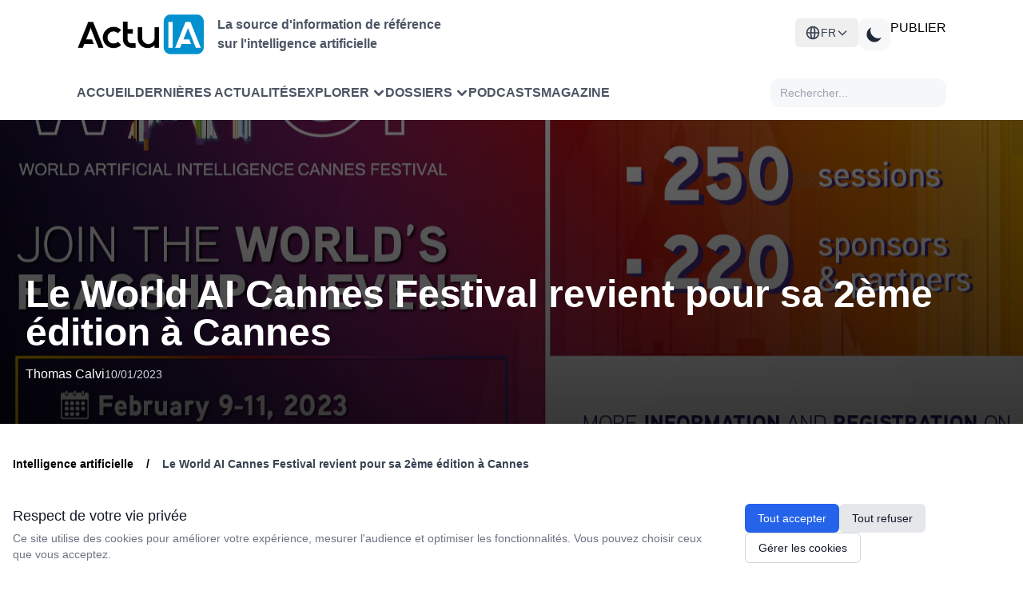

--- FILE ---
content_type: text/html; charset=UTF-8
request_url: https://www.actuia.com/actualite/le-world-ai-cannes-festival-revient-pour-sa-2eme-edition-a-cannes/
body_size: 20591
content:
<!DOCTYPE html>
<html lang="fr" class="scroll-smooth" >

<head>
    <meta charset="utf-8">
    <meta name="viewport" content="width=device-width, initial-scale=1">
    <meta name="csrf-token" content="0y9TvqadWQM1pbo1STuDpaH3W7DsWBeWcEUEC2R5">
    <meta http-equiv="Content-Security-Policy" content="frame-src *;">

    <!-- Flux RSS -->
        <link type="application/atom+xml" rel="alternate" href="https://www.actuia.com/feed/" title="Flux RSS ActuIA">
        <meta name="google-adsense-account" content="ca-pub-2368388234177943">
    <!-- Script pour éviter le flash blanc en mode sombre -->
    <script>
        const theme = localStorage.getItem('color-theme');
        if (theme === 'dark') {
            document.documentElement.classList.add('dark');
        } else if (theme === null && window.matchMedia('(prefers-color-scheme: dark)').matches) {
            document.documentElement.classList.add('dark');
        }
    </script>

        <title>Le World AI Cannes Festival revient pour sa 2ème édition à Cannes</title>
<meta name="description" content="Les 9, 10 et 11 février 2023, Cannes redeviendra le centre névralgique mondial de l’Intelligence Artificielle (IA) à l’occasion du World AI Cannes Festival, le..." />
<link rel="canonical" href="https://www.actuia.com/actualite/le-world-ai-cannes-festival-revient-pour-sa-2eme-edition-a-cannes/" />



<meta property="og:locale" content="fr_FR" />
<meta property="og:type" content="article" />
<meta property="og:title" content="Le World AI Cannes Festival revient pour sa 2ème édition à Cannes" />
<meta property="og:description" content="Les 9, 10 et 11 février 2023, Cannes redeviendra le centre névralgique mondial de l’Intelligence Artificielle (IA) à l’occasion du World AI Cannes Festival, le..." />
<meta property="og:url" content="https://www.actuia.com/actualite/le-world-ai-cannes-festival-revient-pour-sa-2eme-edition-a-cannes/" />
<meta property="og:site_name" content="ActuIA" />
<meta property="og:image" content="https://www.actuia.com/storage/uploads/2023/01/1200x628.jpg" />

    <meta property="article:publisher" content="https://www.facebook.com/Actu-IA-1105067856282712/" />
            <meta property="article:published_time" content="2023-01-10 14:09:20" />
                <meta property="article:modified_time" content="2025-02-14 15:57:07" />
    

<meta name="twitter:card" content="summary_large_image" />
<meta name="twitter:site" content="@ActuIAFr" />
<meta name="twitter:creator" content="@ActuIAFr" />
<meta name="twitter:title" content="Le World AI Cannes Festival revient pour sa 2ème édition à Cannes" />
<meta name="twitter:description" content="Les 9, 10 et 11 février 2023, Cannes redeviendra le centre névralgique mondial de l’Intelligence Artificielle (IA) à l’occasion du World AI Cannes Festival, le..." />
<meta name="twitter:image:alt" content="Le World AI Cannes Festival revient pour sa 2ème édition à Cannes" />

    
    
        <link rel="preload" as="image" href="https://www.actuia.com/storage/uploads/2023/01/1200x628.jpg" fetchpriority="high">
        
    
    <meta property="og:type" content="article" />
    <meta property="article:published_time" content="2023-01-10T14:09:20.000000Z" />
    <meta property="article:modified_time" content="2025-02-14T15:57:07.000000Z" />
            <meta property="article:tag" content="événement" />
            <meta property="article:tag" content="Cannes" />
            
    
    <meta name="twitter:card" content="summary_large_image" />
            <meta name="twitter:creator" content="@" />
    
    
     
            <link rel="alternate" href="https://www.actuia.com/actualite/le-world-ai-cannes-festival-revient-pour-sa-2eme-edition-a-cannes/" hreflang="fr" />
            
    
     

    
    
   

    <!-- Scripts -->
    <link rel="preload" as="style" href="https://www.actuia.com/build/assets/app-C_cA8InI.css" /><link rel="preload" as="style" href="https://www.actuia.com/build/assets/Modal-sxkqY3Bn.css" /><link rel="preload" as="style" href="https://www.actuia.com/build/assets/Diagnosticia-tn0RQdqM.css" /><link rel="preload" as="style" href="https://www.actuia.com/build/assets/app-BqhUy1Ch.css" /><link rel="modulepreload" href="https://www.actuia.com/build/assets/app-DmBjGOgX.js" /><link rel="modulepreload" href="https://www.actuia.com/build/assets/_plugin-vue_export-helper-AZp94bQv.js" /><link rel="modulepreload" href="https://www.actuia.com/build/assets/Modal-B7bwfBIN.js" /><link rel="modulepreload" href="https://www.actuia.com/build/assets/Diagnosticia-BqH0i-H6.js" /><link rel="stylesheet" href="https://www.actuia.com/build/assets/app-C_cA8InI.css" data-navigate-track="reload" /><link rel="stylesheet" href="https://www.actuia.com/build/assets/Modal-sxkqY3Bn.css" data-navigate-track="reload" /><link rel="stylesheet" href="https://www.actuia.com/build/assets/Diagnosticia-tn0RQdqM.css" data-navigate-track="reload" /><link rel="stylesheet" href="https://www.actuia.com/build/assets/app-BqhUy1Ch.css" data-navigate-track="reload" /><script type="module" src="https://www.actuia.com/build/assets/app-DmBjGOgX.js" data-navigate-track="reload"></script>    
    <!-- Hotjar sera chargé conditionnellement selon les préférences cookies -->
    <script>
        // Définit une fonction temporaire qui sera remplacée si le consentement est donné
        window.hj = window.hj || function(){(window.hj.q = window.hj.q || []).push(arguments)};
        
            </script>
</head>

<body class="dark:bg-gray-900">
    <div id="app" class="flex flex-col min-h-screen">
        <div>
            <header-menu>
    <header class="lg:fixed top-0 w-full z-50 min-h-[80px] lg:min-h-[140px] ">
        <div class="bg-white dark:bg-[#18191B] nav2:px-24 ease-in-out pt-4 pb-4 headerdesktopfirstline px-24 xl:px-auto">
             <div class=" ">
                    <!-- En-tête avec logo et menu burger -->
                    <div class="logoholder">
                        <div class="flex items-center">
                            <a href="https://www.actuia.com">
                                <img src="https://www.actuia.com/logo.png" class="w-32 nav2:w-40 dark:hidden" alt="Logo ActuIA" />
                                <img src="https://www.actuia.com/logo2.png" class="w-32 nav2:w-40 hidden dark:block" alt="ActuIA" />
                            </a>
                            <p class="ml-4 text-gray-600 dark:text-white font-bold hidden nav2:block text-base">
                                La source d'information de référence<br>sur l'intelligence artificielle
                            </p>
                        </div>

                        <!-- Bouton menu burger (visible sur mobile) -->
                        <button id="toggleMenu" onclick="window.toggleMenu()" class="nav2:hidden p-2 text-right" aria-label="Menu">
                            <svg xmlns="http://www.w3.org/2000/svg" fill="none" viewBox="0 0 24 24" stroke="currentColor"
                                class="w-6 h-6 dark:text-white">
                                <path stroke-linecap="round" stroke-linejoin="round" stroke-width="2"
                                    d="M4 6h16M4 12h16M4 18h16" />
                            </svg>
                        </button>

                        <!-- Boutons (visibles sur desktop ) -->
                        <div class=" nav2:flex gap-3">
                            <div class="absolute nav2:relative dropdown-toggle ">
    <button
        id="languageSwitcherBtn" 
        type="button"
        onclick="event.stopPropagation(); toggleLanguageMenu();"
        class="hidden nav2:flex items-center gap-2 lg:px-3 py-2 text-sm font-medium text-gray-700 dark:text-gray-300 hover:bg-gray-100 dark:hover:bg-gray-700 rounded-md w-full justify-center nav2:justify-start"
    >
    <svg xmlns="http://www.w3.org/2000/svg" class="w-5 h-5" fill="none" viewBox="0 0 24 24" stroke="currentColor">
        <path stroke-linecap="round" stroke-linejoin="round" stroke-width="2" d="M21 12a9 9 0 01-9 9m9-9a9 9 0 00-9-9m9 9H3m9 9a9 9 0 01-9-9m9 9c1.657 0 3-4.03 3-9s-1.343-9-3-9m0 18c-1.657 0-3-4.03-3-9s1.343-9 3-9m-9 9a9 9 0 019-9" />
    </svg>
    <span>FR</span>
    <svg class="w-4 h-4 transition-transform" fill="none" stroke="currentColor" viewBox="0 0 24 24">
            <path stroke-linecap="round" stroke-linejoin="round" stroke-width="2" d="M19 9l-7 7-7-7"></path>
        </svg>
    </button>

    <div
        id="languageDropdown" style="z-index:99999;"
        class="hidden absolute right-0 nav2:w-48 w-full mt-2 py-2 bg-white dark:bg-gray-800 rounded-md shadow-xl z-50"
    >
                                                        <a
                    href="/en/"
                    class="langlink block px-4 py-2 text-sm text-gray-700 dark:text-gray-200 hover:bg-gray-100 dark:hover:bg-gray-700 w-full text-center nav2:text-left"
                   
                >
                    <span>English</span>
                </a>
                                                <a
                    href="/es/"
                    class="langlink block px-4 py-2 text-sm text-gray-700 dark:text-gray-200 hover:bg-gray-100 dark:hover:bg-gray-700 w-full text-center nav2:text-left"
                   
                >
                    <span>Español</span>
                </a>
                                                <a
                    href="/it/"
                    class="langlink block px-4 py-2 text-sm text-gray-700 dark:text-gray-200 hover:bg-gray-100 dark:hover:bg-gray-700 w-full text-center nav2:text-left"
                   
                >
                    <span>Italiano</span>
                </a>
                                                <a
                    href="/de/"
                    class="langlink block px-4 py-2 text-sm text-gray-700 dark:text-gray-200 hover:bg-gray-100 dark:hover:bg-gray-700 w-full text-center nav2:text-left"
                   
                >
                    <span>Deutsch</span>
                </a>
                                                <a
                    href="/nl/"
                    class="langlink block px-4 py-2 text-sm text-gray-700 dark:text-gray-200 hover:bg-gray-100 dark:hover:bg-gray-700 w-full text-center nav2:text-left"
                   
                >
                    <span>Nederlands</span>
                </a>
                                                <a
                    href="/ro/"
                    class="langlink block px-4 py-2 text-sm text-gray-700 dark:text-gray-200 hover:bg-gray-100 dark:hover:bg-gray-700 w-full text-center nav2:text-left"
                   
                >
                    <span>Română</span>
                </a>
                                                <a
                    href="/pl/"
                    class="langlink block px-4 py-2 text-sm text-gray-700 dark:text-gray-200 hover:bg-gray-100 dark:hover:bg-gray-700 w-full text-center nav2:text-left"
                   
                >
                    <span>Polski</span>
                </a>
                                                <a
                    href="/pt/"
                    class="langlink block px-4 py-2 text-sm text-gray-700 dark:text-gray-200 hover:bg-gray-100 dark:hover:bg-gray-700 w-full text-center nav2:text-left"
                   
                >
                    <span>Português</span>
                </a>
                                                <a
                    href="/ar/"
                    class="langlink block px-4 py-2 text-sm text-gray-700 dark:text-gray-200 hover:bg-gray-100 dark:hover:bg-gray-700 w-full text-center nav2:text-left"
                   
                >
                    <span>العربية</span>
                </a>
                                                <a
                    href="/tr/"
                    class="langlink block px-4 py-2 text-sm text-gray-700 dark:text-gray-200 hover:bg-gray-100 dark:hover:bg-gray-700 w-full text-center nav2:text-left"
                   
                >
                    <span>Türkçe</span>
                </a>
                                                <a
                    href="/uk/"
                    class="langlink block px-4 py-2 text-sm text-gray-700 dark:text-gray-200 hover:bg-gray-100 dark:hover:bg-gray-700 w-full text-center nav2:text-left"
                   
                >
                    <span>Українська</span>
                </a>
                                                <a
                    href="/cn/"
                    class="langlink block px-4 py-2 text-sm text-gray-700 dark:text-gray-200 hover:bg-gray-100 dark:hover:bg-gray-700 w-full text-center nav2:text-left"
                   
                >
                    <span>中文</span>
                </a>
                                                <a
                    href="/jp/"
                    class="langlink block px-4 py-2 text-sm text-gray-700 dark:text-gray-200 hover:bg-gray-100 dark:hover:bg-gray-700 w-full text-center nav2:text-left"
                   
                >
                    <span>日本語</span>
                </a>
                                                <a
                    href="/kr/"
                    class="langlink block px-4 py-2 text-sm text-gray-700 dark:text-gray-200 hover:bg-gray-100 dark:hover:bg-gray-700 w-full text-center nav2:text-left"
                   
                >
                    <span>한국어</span>
                </a>
                        </div>
</div>  
                            <button id="theme-toggle" 
                                class="p-2 w-10 h-10 flex items-center justify-center grayblock dark:bg-[#4A4A4A] rounded-xl">
                                <!-- Icône soleil (mode clair) -->
                                <svg id="theme-toggle-light-icon" class="hidden w-7 h-7 text-white" fill="currentColor"
                                    viewBox="0 0 20 20" xmlns="http://www.w3.org/2000/svg">
                                    <path
                                        d="M10 2a1 1 0 011 1v1a1 1 0 11-2 0V3a1 1 0 011-1zm4 8a4 4 0 11-8 0 4 4 0 018 0zm-.464 4.95l.707.707a1 1 0 001.414-1.414l-.707-.707a1 1 0 00-1.414 1.414zm2.12-10.607a1 1 0 010 1.414l-.706.707a1 1 0 11-1.414-1.414l.707-.707a1 1 0 011.414 0zM17 11a1 1 0 100-2h-1a1 1 0 100 2h1zm-7 4a1 1 0 011 1v1a1 1 0 11-2 0v-1a1 1 0 011-1zM5.05 6.464A1 1 0 106.465 5.05l-.708-.707a1 1 0 00-1.414 1.414l.707.707zm1.414 8.486l-.707.707a1 1 0 01-1.414-1.414l.707-.707a1 1 0 011.414 1.414zM4 11a1 1 0 100-2H3a1 1 0 000 2h1z" />
                                </svg>
                                <!-- Icône lune (mode sombre) -->
                                <svg id="theme-toggle-dark-icon" class="hidden w-7 h-7 text-gray-800" fill="currentColor"
                                    viewBox="0 0 20 20" xmlns="http://www.w3.org/2000/svg">
                                    <path d="M17.293 13.293A8 8 0 016.707 2.707a8.001 8.001 0 1010.586 10.586z" />
                                </svg>
                            </button>
                            <a href="https://form.typeform.com/to/pNEIYZUa"
                            class="btn-publier" target="_blank">PUBLIER</a>
                        
                                                                                 </div>
                    </div>
                </div>
                                    
                </div>

            <!-- Navigation  -->
            <div class="dark:bg-[#1F2022] bg-white px-24 xl:px-auto closed menu nav2:block">
                <nav class="xl:max-w-screen-xl nav2:mx-auto">
                    <div class=" px-0 nav2:flex flex-wrap items-center justify-between gap-1 nav:gap-8 pt-3 pb-4">
                        <div class=" items-center gap-3 xl:gap-12 menulinks">
                            <a href="https://www.actuia.com"
                                class="cursor-pointer text-gray-600 dark:text-white font-semibold hover:text-gray-800">Accueil</a>
                                <a href="https://www.actuia.com/actualite/"
                                class="cursor-pointer text-gray-600 dark:text-white font-semibold hover:text-gray-800">Dernières actualités</a> 
                        
                                <div class="relative group cursor-pointer">
    <div onclick="toggleExplorerMenu()" class="dropdown-button arrow-container text-gray-600 dark:text-white font-semibold hover:text-gray-800 w-full" style="display: flex; justify-content: space-between; align-items: center;">
        <span>Explorer</span>
        <svg xmlns="http://www.w3.org/2000/svg" class="h-4 w-4 ml-1 transition-transform" fill="none" viewBox="0 0 24 24" stroke="currentColor"
            stroke-width="4" style="flex-shrink: 0;">
            <path stroke-linecap="round" stroke-linejoin="round" d="M19 9l-7 7-7-7" />
        </svg>
    </div>

    <!-- Desktop Dropdown -->
    <div id="explorerDropdown" class="hidden absolute top-full left-0 nav2:mt-2 w-80 bg-white dark:bg-[#1F2022] rounded-xl shadow-lg py-2 z-50">
        
        <!-- Par thème -->
        <div class="relative group/theme">
            <div class="flex items-center justify-between px-4 py-2 text-sm font-semibold text-gray-700 dark:text-gray-300 hover:bg-gray-100 dark:hover:bg-[#2D2E30] cursor-pointer">
                <span>Thèmes</span>
                <svg xmlns="http://www.w3.org/2000/svg" class="h-4 w-4" fill="none" viewBox="0 0 24 24" stroke="currentColor" stroke-width="2">
                    <path stroke-linecap="round" stroke-linejoin="round" d="M9 5l7 7-7 7" />
                </svg>
            </div>
            
            <!-- Sous-menu Thèmes -->
            <div class="absolute left-full top-0 hidden group-hover/theme:block w-96 bg-white dark:bg-[#1F2022] rounded-xl shadow-lg py-2 z-50 ml-1">
                <div class="grid grid-cols-2 gap-0 px-2">
                                            <a href="https://www.actuia.com/thematique/ethique/" 
                           class="block px-2 py-1 text-sm text-gray-600 dark:text-gray-300 hover:bg-gray-100 dark:hover:bg-[#2D2E30] hover:text-gray-800 dark:hover:text-white transition-colors duration-200 rounded m-0.5"
                           style="text-transform: none;">
                            Ethique de l'intelligence artificielle
                        </a>
                                            <a href="https://www.actuia.com/thematique/evolution-de-la-societe/" 
                           class="block px-2 py-1 text-sm text-gray-600 dark:text-gray-300 hover:bg-gray-100 dark:hover:bg-[#2D2E30] hover:text-gray-800 dark:hover:text-white transition-colors duration-200 rounded m-0.5"
                           style="text-transform: none;">
                            Evolution de la société
                        </a>
                                            <a href="https://www.actuia.com/thematique/formation/" 
                           class="block px-2 py-1 text-sm text-gray-600 dark:text-gray-300 hover:bg-gray-100 dark:hover:bg-[#2D2E30] hover:text-gray-800 dark:hover:text-white transition-colors duration-200 rounded m-0.5"
                           style="text-transform: none;">
                            Formation en intelligence artificielle
                        </a>
                                            <a href="https://www.actuia.com/thematique/marche-de-lia/" 
                           class="block px-2 py-1 text-sm text-gray-600 dark:text-gray-300 hover:bg-gray-100 dark:hover:bg-[#2D2E30] hover:text-gray-800 dark:hover:text-white transition-colors duration-200 rounded m-0.5"
                           style="text-transform: none;">
                            Marché de l'IA
                        </a>
                                            <a href="https://www.actuia.com/thematique/outil-a-destination-du-chercheur-en-ia/" 
                           class="block px-2 py-1 text-sm text-gray-600 dark:text-gray-300 hover:bg-gray-100 dark:hover:bg-[#2D2E30] hover:text-gray-800 dark:hover:text-white transition-colors duration-200 rounded m-0.5"
                           style="text-transform: none;">
                            Outils et technos
                        </a>
                                            <a href="https://www.actuia.com/thematique/produit/" 
                           class="block px-2 py-1 text-sm text-gray-600 dark:text-gray-300 hover:bg-gray-100 dark:hover:bg-[#2D2E30] hover:text-gray-800 dark:hover:text-white transition-colors duration-200 rounded m-0.5"
                           style="text-transform: none;">
                            Produit commercial
                        </a>
                                            <a href="https://www.actuia.com/thematique/recherche/" 
                           class="block px-2 py-1 text-sm text-gray-600 dark:text-gray-300 hover:bg-gray-100 dark:hover:bg-[#2D2E30] hover:text-gray-800 dark:hover:text-white transition-colors duration-200 rounded m-0.5"
                           style="text-transform: none;">
                            Recherche en intelligence artificielle
                        </a>
                                            <a href="https://www.actuia.com/thematique/securite/" 
                           class="block px-2 py-1 text-sm text-gray-600 dark:text-gray-300 hover:bg-gray-100 dark:hover:bg-[#2D2E30] hover:text-gray-800 dark:hover:text-white transition-colors duration-200 rounded m-0.5"
                           style="text-transform: none;">
                            Sécurité
                        </a>
                                            <a href="https://www.actuia.com/thematique/transformation-numerique-passer-a-lia/" 
                           class="block px-2 py-1 text-sm text-gray-600 dark:text-gray-300 hover:bg-gray-100 dark:hover:bg-[#2D2E30] hover:text-gray-800 dark:hover:text-white transition-colors duration-200 rounded m-0.5"
                           style="text-transform: none;">
                            Transformation numérique
                        </a>
                                    </div>
            </div>
        </div>

        <!-- Séparateur -->
        <div class="border-t border-gray-200 dark:border-gray-700 my-1"></div>

        <!-- Par secteur -->
        <div class="relative group/industry">
            <div class="flex items-center justify-between px-4 py-2 text-sm font-semibold text-gray-700 dark:text-gray-300 hover:bg-gray-100 dark:hover:bg-[#2D2E30] cursor-pointer">
                <span>Secteurs</span>
                <svg xmlns="http://www.w3.org/2000/svg" class="h-4 w-4" fill="none" viewBox="0 0 24 24" stroke="currentColor" stroke-width="2">
                    <path stroke-linecap="round" stroke-linejoin="round" d="M9 5l7 7-7 7" />
                </svg>
            </div>
            
            <!-- Sous-menu Secteurs -->
            <div class="absolute left-full top-0 hidden group-hover/industry:block w-[500px] bg-white dark:bg-[#1F2022] rounded-xl shadow-lg py-2 z-50 ml-1">
                <div class="grid grid-cols-3 gap-0 px-2">
                                            <a href="https://www.actuia.com/domaine/agroalimentaire/" 
                           class="block px-2 py-1 text-sm text-gray-600 dark:text-gray-300 hover:bg-gray-100 dark:hover:bg-[#2D2E30] hover:text-gray-800 dark:hover:text-white transition-colors duration-200 rounded m-0.5"
                           style="text-transform: none;">
                            Agroalimentaire
                        </a>
                                            <a href="https://www.actuia.com/domaine/assurance/" 
                           class="block px-2 py-1 text-sm text-gray-600 dark:text-gray-300 hover:bg-gray-100 dark:hover:bg-[#2D2E30] hover:text-gray-800 dark:hover:text-white transition-colors duration-200 rounded m-0.5"
                           style="text-transform: none;">
                            Assurance
                        </a>
                                            <a href="https://www.actuia.com/domaine/culture/" 
                           class="block px-2 py-1 text-sm text-gray-600 dark:text-gray-300 hover:bg-gray-100 dark:hover:bg-[#2D2E30] hover:text-gray-800 dark:hover:text-white transition-colors duration-200 rounded m-0.5"
                           style="text-transform: none;">
                            Culture
                        </a>
                                            <a href="https://www.actuia.com/domaine/defense/" 
                           class="block px-2 py-1 text-sm text-gray-600 dark:text-gray-300 hover:bg-gray-100 dark:hover:bg-[#2D2E30] hover:text-gray-800 dark:hover:text-white transition-colors duration-200 rounded m-0.5"
                           style="text-transform: none;">
                            Défense
                        </a>
                                            <a href="https://www.actuia.com/domaine/education/" 
                           class="block px-2 py-1 text-sm text-gray-600 dark:text-gray-300 hover:bg-gray-100 dark:hover:bg-[#2D2E30] hover:text-gray-800 dark:hover:text-white transition-colors duration-200 rounded m-0.5"
                           style="text-transform: none;">
                            Education
                        </a>
                                            <a href="https://www.actuia.com/domaine/emploi/" 
                           class="block px-2 py-1 text-sm text-gray-600 dark:text-gray-300 hover:bg-gray-100 dark:hover:bg-[#2D2E30] hover:text-gray-800 dark:hover:text-white transition-colors duration-200 rounded m-0.5"
                           style="text-transform: none;">
                            Emploi
                        </a>
                                            <a href="https://www.actuia.com/domaine/energie/" 
                           class="block px-2 py-1 text-sm text-gray-600 dark:text-gray-300 hover:bg-gray-100 dark:hover:bg-[#2D2E30] hover:text-gray-800 dark:hover:text-white transition-colors duration-200 rounded m-0.5"
                           style="text-transform: none;">
                            Energie
                        </a>
                                            <a href="https://www.actuia.com/domaine/entreprise/" 
                           class="block px-2 py-1 text-sm text-gray-600 dark:text-gray-300 hover:bg-gray-100 dark:hover:bg-[#2D2E30] hover:text-gray-800 dark:hover:text-white transition-colors duration-200 rounded m-0.5"
                           style="text-transform: none;">
                            Entreprise
                        </a>
                                            <a href="https://www.actuia.com/domaine/environnement/" 
                           class="block px-2 py-1 text-sm text-gray-600 dark:text-gray-300 hover:bg-gray-100 dark:hover:bg-[#2D2E30] hover:text-gray-800 dark:hover:text-white transition-colors duration-200 rounded m-0.5"
                           style="text-transform: none;">
                            Environnement
                        </a>
                                            <a href="https://www.actuia.com/domaine/finances/" 
                           class="block px-2 py-1 text-sm text-gray-600 dark:text-gray-300 hover:bg-gray-100 dark:hover:bg-[#2D2E30] hover:text-gray-800 dark:hover:text-white transition-colors duration-200 rounded m-0.5"
                           style="text-transform: none;">
                            Finances
                        </a>
                                            <a href="https://www.actuia.com/domaine/industrie/" 
                           class="block px-2 py-1 text-sm text-gray-600 dark:text-gray-300 hover:bg-gray-100 dark:hover:bg-[#2D2E30] hover:text-gray-800 dark:hover:text-white transition-colors duration-200 rounded m-0.5"
                           style="text-transform: none;">
                            Industrie
                        </a>
                                            <a href="https://www.actuia.com/domaine/justice/" 
                           class="block px-2 py-1 text-sm text-gray-600 dark:text-gray-300 hover:bg-gray-100 dark:hover:bg-[#2D2E30] hover:text-gray-800 dark:hover:text-white transition-colors duration-200 rounded m-0.5"
                           style="text-transform: none;">
                            Justice
                        </a>
                                            <a href="https://www.actuia.com/domaine/marketing/" 
                           class="block px-2 py-1 text-sm text-gray-600 dark:text-gray-300 hover:bg-gray-100 dark:hover:bg-[#2D2E30] hover:text-gray-800 dark:hover:text-white transition-colors duration-200 rounded m-0.5"
                           style="text-transform: none;">
                            Marketing
                        </a>
                                            <a href="https://www.actuia.com/domaine/medias/" 
                           class="block px-2 py-1 text-sm text-gray-600 dark:text-gray-300 hover:bg-gray-100 dark:hover:bg-[#2D2E30] hover:text-gray-800 dark:hover:text-white transition-colors duration-200 rounded m-0.5"
                           style="text-transform: none;">
                            Médias
                        </a>
                                            <a href="https://www.actuia.com/domaine/prevention-de-risques/" 
                           class="block px-2 py-1 text-sm text-gray-600 dark:text-gray-300 hover:bg-gray-100 dark:hover:bg-[#2D2E30] hover:text-gray-800 dark:hover:text-white transition-colors duration-200 rounded m-0.5"
                           style="text-transform: none;">
                            Prévention de risques
                        </a>
                                            <a href="https://www.actuia.com/domaine/recherche-fondamentale/" 
                           class="block px-2 py-1 text-sm text-gray-600 dark:text-gray-300 hover:bg-gray-100 dark:hover:bg-[#2D2E30] hover:text-gray-800 dark:hover:text-white transition-colors duration-200 rounded m-0.5"
                           style="text-transform: none;">
                            Recherche fondamentale
                        </a>
                                            <a href="https://www.actuia.com/domaine/relation-client/" 
                           class="block px-2 py-1 text-sm text-gray-600 dark:text-gray-300 hover:bg-gray-100 dark:hover:bg-[#2D2E30] hover:text-gray-800 dark:hover:text-white transition-colors duration-200 rounded m-0.5"
                           style="text-transform: none;">
                            Relation client
                        </a>
                                            <a href="https://www.actuia.com/domaine/reseaux-sociaux/" 
                           class="block px-2 py-1 text-sm text-gray-600 dark:text-gray-300 hover:bg-gray-100 dark:hover:bg-[#2D2E30] hover:text-gray-800 dark:hover:text-white transition-colors duration-200 rounded m-0.5"
                           style="text-transform: none;">
                            Réseaux sociaux
                        </a>
                                            <a href="https://www.actuia.com/domaine/sante-medecine/" 
                           class="block px-2 py-1 text-sm text-gray-600 dark:text-gray-300 hover:bg-gray-100 dark:hover:bg-[#2D2E30] hover:text-gray-800 dark:hover:text-white transition-colors duration-200 rounded m-0.5"
                           style="text-transform: none;">
                            Santé - médecine
                        </a>
                                            <a href="https://www.actuia.com/domaine/telecommunications/" 
                           class="block px-2 py-1 text-sm text-gray-600 dark:text-gray-300 hover:bg-gray-100 dark:hover:bg-[#2D2E30] hover:text-gray-800 dark:hover:text-white transition-colors duration-200 rounded m-0.5"
                           style="text-transform: none;">
                            Télécommunications
                        </a>
                                            <a href="https://www.actuia.com/domaine/tourisme/" 
                           class="block px-2 py-1 text-sm text-gray-600 dark:text-gray-300 hover:bg-gray-100 dark:hover:bg-[#2D2E30] hover:text-gray-800 dark:hover:text-white transition-colors duration-200 rounded m-0.5"
                           style="text-transform: none;">
                            Tourisme
                        </a>
                                            <a href="https://www.actuia.com/domaine/automobile/" 
                           class="block px-2 py-1 text-sm text-gray-600 dark:text-gray-300 hover:bg-gray-100 dark:hover:bg-[#2D2E30] hover:text-gray-800 dark:hover:text-white transition-colors duration-200 rounded m-0.5"
                           style="text-transform: none;">
                            Transport
                        </a>
                                            <a href="https://www.actuia.com/domaine/vie-courante/" 
                           class="block px-2 py-1 text-sm text-gray-600 dark:text-gray-300 hover:bg-gray-100 dark:hover:bg-[#2D2E30] hover:text-gray-800 dark:hover:text-white transition-colors duration-200 rounded m-0.5"
                           style="text-transform: none;">
                            Vie courante
                        </a>
                                    </div>
            </div>
        </div>
    </div>

    <!-- Mobile Dropdown -->
    <div id="explorerDropdownMobile" class="hidden mt-2 space-y-2 pl-4 transition-all duration-300 ease-in-out">
        <!-- Par thème -->
        <div>
            <div onclick="toggleThemeMobileSubmenu(event)" class="explorer-menu-item py-2 text-sm font-semibold text-gray-700 dark:text-gray-300 cursor-pointer">
                <span>Par thème</span>
                <svg class="h-4 w-4 transition-transform" id="theme-arrow" xmlns="http://www.w3.org/2000/svg" viewBox="0 0 20 20" fill="currentColor">
                    <path fill-rule="evenodd" d="M5.293 7.293a1 1 0 011.414 0L10 10.586l3.293-3.293a1 1 0 111.414 1.414l-4 4a1 1 0 01-1.414 0l-4-4a1 1 0 010-1.414z" clip-rule="evenodd" />
                </svg>
            </div>
            <div id="themeMobileSubmenu" class="hidden pl-4 space-y-1">
                                    <a href="https://www.actuia.com/thematique/ethique/" 
                       class="block px-2 py-1 text-sm text-gray-600 dark:text-gray-300 hover:bg-gray-100 dark:hover:bg-[#2D2E30] hover:text-gray-800 dark:hover:text-white transition-colors duration-200 rounded"
                       style="text-transform: none;">
                        Ethique de l'intelligence artificielle
                    </a>
                                    <a href="https://www.actuia.com/thematique/evolution-de-la-societe/" 
                       class="block px-2 py-1 text-sm text-gray-600 dark:text-gray-300 hover:bg-gray-100 dark:hover:bg-[#2D2E30] hover:text-gray-800 dark:hover:text-white transition-colors duration-200 rounded"
                       style="text-transform: none;">
                        Evolution de la société
                    </a>
                                    <a href="https://www.actuia.com/thematique/formation/" 
                       class="block px-2 py-1 text-sm text-gray-600 dark:text-gray-300 hover:bg-gray-100 dark:hover:bg-[#2D2E30] hover:text-gray-800 dark:hover:text-white transition-colors duration-200 rounded"
                       style="text-transform: none;">
                        Formation en intelligence artificielle
                    </a>
                                    <a href="https://www.actuia.com/thematique/marche-de-lia/" 
                       class="block px-2 py-1 text-sm text-gray-600 dark:text-gray-300 hover:bg-gray-100 dark:hover:bg-[#2D2E30] hover:text-gray-800 dark:hover:text-white transition-colors duration-200 rounded"
                       style="text-transform: none;">
                        Marché de l'IA
                    </a>
                                    <a href="https://www.actuia.com/thematique/outil-a-destination-du-chercheur-en-ia/" 
                       class="block px-2 py-1 text-sm text-gray-600 dark:text-gray-300 hover:bg-gray-100 dark:hover:bg-[#2D2E30] hover:text-gray-800 dark:hover:text-white transition-colors duration-200 rounded"
                       style="text-transform: none;">
                        Outils et technos
                    </a>
                                    <a href="https://www.actuia.com/thematique/produit/" 
                       class="block px-2 py-1 text-sm text-gray-600 dark:text-gray-300 hover:bg-gray-100 dark:hover:bg-[#2D2E30] hover:text-gray-800 dark:hover:text-white transition-colors duration-200 rounded"
                       style="text-transform: none;">
                        Produit commercial
                    </a>
                                    <a href="https://www.actuia.com/thematique/recherche/" 
                       class="block px-2 py-1 text-sm text-gray-600 dark:text-gray-300 hover:bg-gray-100 dark:hover:bg-[#2D2E30] hover:text-gray-800 dark:hover:text-white transition-colors duration-200 rounded"
                       style="text-transform: none;">
                        Recherche en intelligence artificielle
                    </a>
                                    <a href="https://www.actuia.com/thematique/securite/" 
                       class="block px-2 py-1 text-sm text-gray-600 dark:text-gray-300 hover:bg-gray-100 dark:hover:bg-[#2D2E30] hover:text-gray-800 dark:hover:text-white transition-colors duration-200 rounded"
                       style="text-transform: none;">
                        Sécurité
                    </a>
                                    <a href="https://www.actuia.com/thematique/transformation-numerique-passer-a-lia/" 
                       class="block px-2 py-1 text-sm text-gray-600 dark:text-gray-300 hover:bg-gray-100 dark:hover:bg-[#2D2E30] hover:text-gray-800 dark:hover:text-white transition-colors duration-200 rounded"
                       style="text-transform: none;">
                        Transformation numérique
                    </a>
                            </div>
        </div>

        <!-- Par secteur -->
        <div>
            <div onclick="toggleIndustryMobileSubmenu(event)" class="explorer-menu-item py-2 text-sm font-semibold text-gray-700 dark:text-gray-300 cursor-pointer">
                <span>Par secteur</span>
                <svg class="h-4 w-4 transition-transform" id="industry-arrow" xmlns="http://www.w3.org/2000/svg" viewBox="0 0 20 20" fill="currentColor">
                    <path fill-rule="evenodd" d="M5.293 7.293a1 1 0 011.414 0L10 10.586l3.293-3.293a1 1 0 111.414 1.414l-4 4a1 1 0 01-1.414 0l-4-4a1 1 0 010-1.414z" clip-rule="evenodd" />
                </svg>
            </div>
            <div id="industryMobileSubmenu" class="hidden pl-4 space-y-1">
                                    <a href="https://www.actuia.com/domaine/agroalimentaire/" 
                       class="block px-2 py-1 text-sm text-gray-600 dark:text-gray-300 hover:bg-gray-100 dark:hover:bg-[#2D2E30] hover:text-gray-800 dark:hover:text-white transition-colors duration-200 rounded"
                       style="text-transform: none;">
                        Agroalimentaire
                    </a>
                                    <a href="https://www.actuia.com/domaine/assurance/" 
                       class="block px-2 py-1 text-sm text-gray-600 dark:text-gray-300 hover:bg-gray-100 dark:hover:bg-[#2D2E30] hover:text-gray-800 dark:hover:text-white transition-colors duration-200 rounded"
                       style="text-transform: none;">
                        Assurance
                    </a>
                                    <a href="https://www.actuia.com/domaine/culture/" 
                       class="block px-2 py-1 text-sm text-gray-600 dark:text-gray-300 hover:bg-gray-100 dark:hover:bg-[#2D2E30] hover:text-gray-800 dark:hover:text-white transition-colors duration-200 rounded"
                       style="text-transform: none;">
                        Culture
                    </a>
                                    <a href="https://www.actuia.com/domaine/defense/" 
                       class="block px-2 py-1 text-sm text-gray-600 dark:text-gray-300 hover:bg-gray-100 dark:hover:bg-[#2D2E30] hover:text-gray-800 dark:hover:text-white transition-colors duration-200 rounded"
                       style="text-transform: none;">
                        Défense
                    </a>
                                    <a href="https://www.actuia.com/domaine/education/" 
                       class="block px-2 py-1 text-sm text-gray-600 dark:text-gray-300 hover:bg-gray-100 dark:hover:bg-[#2D2E30] hover:text-gray-800 dark:hover:text-white transition-colors duration-200 rounded"
                       style="text-transform: none;">
                        Education
                    </a>
                                    <a href="https://www.actuia.com/domaine/emploi/" 
                       class="block px-2 py-1 text-sm text-gray-600 dark:text-gray-300 hover:bg-gray-100 dark:hover:bg-[#2D2E30] hover:text-gray-800 dark:hover:text-white transition-colors duration-200 rounded"
                       style="text-transform: none;">
                        Emploi
                    </a>
                                    <a href="https://www.actuia.com/domaine/energie/" 
                       class="block px-2 py-1 text-sm text-gray-600 dark:text-gray-300 hover:bg-gray-100 dark:hover:bg-[#2D2E30] hover:text-gray-800 dark:hover:text-white transition-colors duration-200 rounded"
                       style="text-transform: none;">
                        Energie
                    </a>
                                    <a href="https://www.actuia.com/domaine/entreprise/" 
                       class="block px-2 py-1 text-sm text-gray-600 dark:text-gray-300 hover:bg-gray-100 dark:hover:bg-[#2D2E30] hover:text-gray-800 dark:hover:text-white transition-colors duration-200 rounded"
                       style="text-transform: none;">
                        Entreprise
                    </a>
                                    <a href="https://www.actuia.com/domaine/environnement/" 
                       class="block px-2 py-1 text-sm text-gray-600 dark:text-gray-300 hover:bg-gray-100 dark:hover:bg-[#2D2E30] hover:text-gray-800 dark:hover:text-white transition-colors duration-200 rounded"
                       style="text-transform: none;">
                        Environnement
                    </a>
                                    <a href="https://www.actuia.com/domaine/finances/" 
                       class="block px-2 py-1 text-sm text-gray-600 dark:text-gray-300 hover:bg-gray-100 dark:hover:bg-[#2D2E30] hover:text-gray-800 dark:hover:text-white transition-colors duration-200 rounded"
                       style="text-transform: none;">
                        Finances
                    </a>
                                    <a href="https://www.actuia.com/domaine/industrie/" 
                       class="block px-2 py-1 text-sm text-gray-600 dark:text-gray-300 hover:bg-gray-100 dark:hover:bg-[#2D2E30] hover:text-gray-800 dark:hover:text-white transition-colors duration-200 rounded"
                       style="text-transform: none;">
                        Industrie
                    </a>
                                    <a href="https://www.actuia.com/domaine/justice/" 
                       class="block px-2 py-1 text-sm text-gray-600 dark:text-gray-300 hover:bg-gray-100 dark:hover:bg-[#2D2E30] hover:text-gray-800 dark:hover:text-white transition-colors duration-200 rounded"
                       style="text-transform: none;">
                        Justice
                    </a>
                                    <a href="https://www.actuia.com/domaine/marketing/" 
                       class="block px-2 py-1 text-sm text-gray-600 dark:text-gray-300 hover:bg-gray-100 dark:hover:bg-[#2D2E30] hover:text-gray-800 dark:hover:text-white transition-colors duration-200 rounded"
                       style="text-transform: none;">
                        Marketing
                    </a>
                                    <a href="https://www.actuia.com/domaine/medias/" 
                       class="block px-2 py-1 text-sm text-gray-600 dark:text-gray-300 hover:bg-gray-100 dark:hover:bg-[#2D2E30] hover:text-gray-800 dark:hover:text-white transition-colors duration-200 rounded"
                       style="text-transform: none;">
                        Médias
                    </a>
                                    <a href="https://www.actuia.com/domaine/prevention-de-risques/" 
                       class="block px-2 py-1 text-sm text-gray-600 dark:text-gray-300 hover:bg-gray-100 dark:hover:bg-[#2D2E30] hover:text-gray-800 dark:hover:text-white transition-colors duration-200 rounded"
                       style="text-transform: none;">
                        Prévention de risques
                    </a>
                                    <a href="https://www.actuia.com/domaine/recherche-fondamentale/" 
                       class="block px-2 py-1 text-sm text-gray-600 dark:text-gray-300 hover:bg-gray-100 dark:hover:bg-[#2D2E30] hover:text-gray-800 dark:hover:text-white transition-colors duration-200 rounded"
                       style="text-transform: none;">
                        Recherche fondamentale
                    </a>
                                    <a href="https://www.actuia.com/domaine/relation-client/" 
                       class="block px-2 py-1 text-sm text-gray-600 dark:text-gray-300 hover:bg-gray-100 dark:hover:bg-[#2D2E30] hover:text-gray-800 dark:hover:text-white transition-colors duration-200 rounded"
                       style="text-transform: none;">
                        Relation client
                    </a>
                                    <a href="https://www.actuia.com/domaine/reseaux-sociaux/" 
                       class="block px-2 py-1 text-sm text-gray-600 dark:text-gray-300 hover:bg-gray-100 dark:hover:bg-[#2D2E30] hover:text-gray-800 dark:hover:text-white transition-colors duration-200 rounded"
                       style="text-transform: none;">
                        Réseaux sociaux
                    </a>
                                    <a href="https://www.actuia.com/domaine/sante-medecine/" 
                       class="block px-2 py-1 text-sm text-gray-600 dark:text-gray-300 hover:bg-gray-100 dark:hover:bg-[#2D2E30] hover:text-gray-800 dark:hover:text-white transition-colors duration-200 rounded"
                       style="text-transform: none;">
                        Santé - médecine
                    </a>
                                    <a href="https://www.actuia.com/domaine/telecommunications/" 
                       class="block px-2 py-1 text-sm text-gray-600 dark:text-gray-300 hover:bg-gray-100 dark:hover:bg-[#2D2E30] hover:text-gray-800 dark:hover:text-white transition-colors duration-200 rounded"
                       style="text-transform: none;">
                        Télécommunications
                    </a>
                                    <a href="https://www.actuia.com/domaine/tourisme/" 
                       class="block px-2 py-1 text-sm text-gray-600 dark:text-gray-300 hover:bg-gray-100 dark:hover:bg-[#2D2E30] hover:text-gray-800 dark:hover:text-white transition-colors duration-200 rounded"
                       style="text-transform: none;">
                        Tourisme
                    </a>
                                    <a href="https://www.actuia.com/domaine/automobile/" 
                       class="block px-2 py-1 text-sm text-gray-600 dark:text-gray-300 hover:bg-gray-100 dark:hover:bg-[#2D2E30] hover:text-gray-800 dark:hover:text-white transition-colors duration-200 rounded"
                       style="text-transform: none;">
                        Transport
                    </a>
                                    <a href="https://www.actuia.com/domaine/vie-courante/" 
                       class="block px-2 py-1 text-sm text-gray-600 dark:text-gray-300 hover:bg-gray-100 dark:hover:bg-[#2D2E30] hover:text-gray-800 dark:hover:text-white transition-colors duration-200 rounded"
                       style="text-transform: none;">
                        Vie courante
                    </a>
                            </div>
        </div>
    </div>
</div>                                                         <div class="relative group cursor-pointer">
    <div onclick="toggleFocusMenu()" class="dropdown-button arrow-container text-gray-600 dark:text-white font-semibold hover:text-gray-800 w-full" style="display: flex; justify-content: space-between; align-items: center;">
        <span>Dossiers</span>
        <svg xmlns="http://www.w3.org/2000/svg" class="h-4 w-4 ml-1 transition-transform" fill="none" viewBox="0 0 24 24" stroke="currentColor"
            stroke-width="4" style="flex-shrink: 0;">
            <path stroke-linecap="round" stroke-linejoin="round" d="M19 9l-7 7-7-7" />
        </svg>
    </div>

    <div id="focusDropdown" class="hidden absolute top-full left-0 nav2:mt-2 w-[600px] bg-white dark:bg-[#1F2022] rounded-xl shadow-lg py-4 z-50 nav2:w-[600px] nav2:absolute nav2:left-0 w-full">
        <div class="grid grid-cols-1 nav2:grid-cols-2 gap-4 px-4">
              <!-- Première colonne -->
              <div class="space-y-3">
                <h3 class="font-semibold text-gray-800 dark:text-gray-200 mb-2 text-sm uppercase">Tendances</h3>
                <a href="https://www.actuia.com/tag/ia-generative/"
                    class="submenuLink block">
                   IA générative
                </a>
                <a href="https://www.actuia.com/tag/agent-autonome/"
                    class="submenuLink block">
                   Agents autonomes
                </a>
                
            </div>
            <!-- Première colonne -->
            <div class="space-y-3">
                <h3 class="font-semibold text-gray-800 dark:text-gray-200 mb-2 text-sm uppercase">Comprendre l'IA</h3>
                <a href="https://www.actuia.com/actualite/quelques-elements-concernant-lhistoire-de-lintelligence-artificielle-12/"
                    class="submenuLink block">
                    Petite histoire de l'intelligence artificielle
                </a>
                <a href="https://www.actuia.com/actualite/quest-lintelligence-artificielle/"
                    class="submenuLink block">
                    L'intelligence artificielle, comment ça marche ?
                </a>
            </div>
            
            <!-- Deuxième colonne -->
            <div class="space-y-3">
                <h3 class="font-semibold text-gray-800 dark:text-gray-200 mb-2 text-sm uppercase">Applications de l'IA</h3>
                <a href="https://www.actuia.com/actualite/sera-limpact-de-lintelligence-artificielle-lagriculture/"
                    class="submenuLink block">
                    Quel sera l'impact de l'IA sur l'agriculture
                </a>
                <a href="https://www.actuia.com/contribution/thomas-munzer/quand-lintelligence-artificielle-dessine-le-futur-de-la-sante/" class="submenuLink block">
                    Quand l'IA dessine le futur de la santé
                </a>
            </div>
        </div>
    </div> 
</div>                             <a href="https://www.actuia.com/podcasts/"
                                class="cursor-pointer text-gray-600 dark:text-white font-semibold hover:text-gray-800">Podcasts</a> 
                        
                          <a href="https://boutique.actuia.com"
                                class="cursor-pointer text-gray-600 dark:text-white font-semibold hover:text-gray-800">Magazine</a>
                             
                            </div>
                            
                        <div class="nav2:hidden"><span onclick="toggleLanguageMenu()" class="cursor-pointer text-gray-600 dark:text-white font-semibold hover:text-gray-800">Langue</span></div>
                        <div>
                            <live-search></live-search>
                        </div>
                    </div>
                </nav>
            </div>
    </header>
</header-menu>

        </div>

        <!-- Page Content --> 
        <div class=" dark:bg-gray-900  md:mt-24 lg:mt-32" >
            <main class="flex-grow min-h-[500px]  max-p-screen-xl xl:max-p-screen-2xl  mx-auto ">
                <style>
    /* Core styles for hero section and content */
    :root {
        --header-height: 70px;
    }
    
    .hero-section {
        position: relative;
        height: 60vh;
        min-height: 60vh;
        z-index: 1;
        overflow: hidden;
        display: block;
    }
    
    .content-section {
        position: relative;
        z-index: 2;
        background-color: #fff;
        border-top-left-radius: 24px;
        border-top-right-radius: 24px;
        margin-top: -30px;
        box-shadow: 0 -10px 30px rgba(0, 0, 0, 0.05);
    }
    
    .dark .content-section {
        background-color: #121520;
    }
    
    .hero-image {
        position: absolute;
        top: 0;
        left: 0;
        width: 100%;
        height: 100%;
        object-fit: cover;
        transform-origin: center;
    }
    
    .hero-overlay {
        position: absolute;
        inset: 0;
        background: linear-gradient(to bottom, 
            rgba(0, 0, 0, 0.3) 0%, 
            rgba(0, 0, 0, 0.4) 40%, 
            rgba(0, 0, 0, 0.7) 100%);
        z-index: 1;
    }
    
    .hero-title-container {
        position: absolute;
        bottom: 5rem;
        left: 0;
        right: 0;
        z-index: 2;
        padding: 0 2rem;
    }
    
    /* Anchor scroll margin */
    h2[id], h3[id] {
        scroll-margin-top: 150px;
    }
    
    /* Mobile responsiveness */
    @media (max-width: 768px) {
        .hero-section {
            height: 40vh !important;
        }
        
        .hero-title-container {
            top: 40px;
            bottom: 3rem;
            position: absolute !important;
            height: auto !important;
            overflow: visible !important;
        }
    }
</style>

<div class="hero-section" id="hero-section">
            <img 
            src="https://www.actuia.com/storage/uploads/2023/01/1200x628.jpg" 
            alt="Le World AI Cannes Festival revient pour sa 2ème édition à Cannes" 
            class="hero-image"
            id="featured-image"
            loading="eager"
            fetchpriority="high"
        >
        <div class="hero-overlay" id="hero-overlay"></div>
        
        <div class="hero-title-container max-w-7xl mx-auto" id="hero-title">
            <h1 class="text-2xl md:text-5xl font-bold text-white leading-tight" itemprop="headline">
                Le World AI Cannes Festival revient pour sa 2ème édition à Cannes
            </h1>
            
            <div class="flex items-center gap-2 text-gray-300 mt-4">
                                    <address class="not-italic">
                        <span itemprop="author" class="font-medium text-white">Thomas Calvi</span>
                    </address>
                    <time itemprop="datePublished" datetime="2023-01-10T14:09:20.000000Z" class="text-gray-300 text-sm">
                        10/01/2023</time>                            </div>
        </div>
    </div>

<article id="mainArticle" class="content-section dark:bg-gray-900" itemscope itemtype="https://schema.org/NewsArticle">
    <script type="application/ld+json">
{
    "@context": "https://schema.org",
    "@type": "NewsArticle",
    "headline": "Le World AI Cannes Festival revient pour sa 2ème édition à Cannes",
    "datePublished": "2023-01-10T14:09:20.000000Z",
    "dateModified": "2025-02-14T15:57:07.000000Z",
        "author": {
        "@type": "Person",
        "name": "Thomas Calvi"
            },
        "publisher": {
        "@type": "Organization",
        "name": "ActuIA",
        "logo": {
            "@type": "ImageObject",
            "url": "https://www.actuia.com/logo2.png"
        }
    },
    "description": "Les 9, 10 et 11 février 2023, Cannes redeviendra le centre névralgique mondial de l’Intelligence Artificielle (IA) à l’occasion du World AI Cannes Festival, le...",
        "image": {
        "@type": "ImageObject",
        "url": "https://www.actuia.com/wp-content/uploads/2023/01/1200x628.jpg",
        "width": "1200",
        "height": "630"
    },
        "articleSection": [
            ],
    "keywords": [
                    "événement",                    "Cannes"            ],
        "isAccessibleForFree": true,
    "isPartOf": {
        "@type": "WebPage",
        "isAccessibleForFree": true
    },
    "inLanguage": "fr",
    "url": "https://www.actuia.com/actualite/le-world-ai-cannes-festival-revient-pour-sa-2eme-edition-a-cannes/",
    "speakable": {
        "@type": "SpeakableSpecification",
        "cssSelector": [ "h1",".articleBody"]
    }
}
</script>         

    <div class="bg-white dark:bg-gray-900 pt-8">
      <nav aria-label="Breadcrumb" class="max-w-7xl mx-auto px-4 py-2">
        <ol class="breadcrumb">
            <li>
                <a href=" https://www.actuia.com " class="hover:text-gray-700 dark:hover:text-gray-300">Intelligence artificielle</a>
            </li>
            <li>
                <span class="mx-2">/</span>
            </li>
                        <li class="text-gray-700 dark:text-gray-300">Le World AI Cannes Festival revient pour sa 2ème édition à Cannes</li>
        </ol>
    </nav>
        <main class="flex flex-col lg:flex-row gap-8 lg:gap-12 pb-16 max-w-screen-xl mx-auto pt-8">
         
            <!-- Central column -->
            <div class="w-full lg:w-1/2 order-1">
                <div class="px-4 sm:px-8 lg:p-0">
                                     <div class="bg-gray-50 dark:bg-gray-800 p-4 rounded-lg mb-8">
        <h2 class="text-xl font-bold mb-4 dark:text-white">Sommaire</h2>
        <nav id="toc" class="space-y-2">
                
                    <a href="#le-waicf-un-evenement-local-au-rayonnement-international" class="block text-gray-700 dark:text-gray-300 hover:text-blue-600 dark:hover:text-blue-400">
                Le WAICF, un événement local au rayonnement international
            </a>
            
                                <a href="#une-2eme-edition-apportant-son-lot-de-nouveautes" class="block text-gray-700 dark:text-gray-300 hover:text-blue-600 dark:hover:text-blue-400">
                Une 2ème édition apportant son lot de nouveautés
            </a>
            
                                <a href="#des-1ers-speakers-de-renom-a-laffiche-du-waicf-2023" class="block text-gray-700 dark:text-gray-300 hover:text-blue-600 dark:hover:text-blue-400">
                Des 1ers speakers de renom à l’affiche du WAICF 2023
            </a>
            
                                <a href="#une-edition-2022-reussie-avec-cannes-comme-epicentre-de-lecosysteme-mondial-de-lia" class="block text-gray-700 dark:text-gray-300 hover:text-blue-600 dark:hover:text-blue-400">
                Une édition 2022 réussie, avec Cannes comme épicentre de l’écosystème mondial de l’IA
            </a>
            
                                <a href="#reservez-des-a-present-votre-pass-gratuit-sur-le-site-du-waicf-2023" class="block text-gray-700 dark:text-gray-300 hover:text-blue-600 dark:hover:text-blue-400">
                Réservez dès à présent votre pass gratuit sur le site du WAICF 2023.
            </a>
            
                            </nav>
    </div>
    
    
    <script>
    document.addEventListener('DOMContentLoaded', function() {
        const ids = ["le-waicf-un-evenement-local-au-rayonnement-international","une-2eme-edition-apportant-son-lot-de-nouveautes","des-1ers-speakers-de-renom-a-laffiche-du-waicf-2023","une-edition-2022-reussie-avec-cannes-comme-epicentre-de-lecosysteme-mondial-de-lia","reservez-des-a-present-votre-pass-gratuit-sur-le-site-du-waicf-2023"];
        const headings = document.querySelectorAll('.articleBody h2, .articleBody h3');
        
        headings.forEach((heading, index) => {
            if (index < ids.length) {
                heading.id = ids[index];
            }
        });
    });
    </script>
                    <div class="prose prose-lg dark:prose-invert dark:text-white max-w-none mb-4 articleBody" itemprop="articleBody">
                        <p><strong>Les 9, 10 et 11 février 2023, <a href="https://www.actuia.com/acteur/cannes/" class="autolink entity-link entity-actor">Cannes</a> redeviendra le centre névralgique mondial de l’Intelligence Artificielle (IA) à l’occasion du <a href="https://worldaicannes.com/pass/discovery-pass?utm_campaign=waicf23&amp;utm_medium=partner&amp;utm_source=actuia" target="_blank" rel="noopener">World AI Cannes Festival</a>, le 1er rendez-vous mondial dédié exclusivement à l’IA, aux leaders de la tech qui y innovent et aux enjeux économiques, humains et sociétaux qui impacteront nos vies dans un avenir proche. Le festival s’adresse aux experts et entreprises comme au grand public à travers une programmation sur-mesure. </strong></p>

<p><strong>Pour les professionnels, ce rassemblement est l’opportunité de faire le point sur l'actualité de leur <a href="https://www.actuia.com/tag/marche/" class="autolink entity-link entity-tag">marché</a>, d'apprendre des meilleurs experts et de rencontrer des décideurs et dirigeants d'entreprises de 1er plan. Au Palais des Festivals &amp; des Congrès de Cannées, les jeudi 9 et vendredi 10 février seront consacrés aux professionnels avec des conférences stratégiques, des ateliers de réflexion, des stands d’exposition et des sessions de networking. La journée du samedi (le 11 février) sera de nouveau dédiée à la découverte de l’IA par le grand public avec des animations et des expériences ludiques.</strong>
<h2>Le WAICF, un événement local au rayonnement international</h2>
Le World AI <a href="https://www.actuia.com/acteur/cannes/" class="autolink entity-link entity-actor">Cannes</a> Festival est né d’une initiative inédite associant <a href="https://www.actuia.com/tag/collectivites/" class="autolink entity-link entity-tag">collectivités</a> locales et partenaires privés visant à sensibiliser les entreprises et le grand public aux principaux enjeux économiques, humains et sociétaux associés à l’Intelligence Artificielle (IA). Le Festival a été créé par l'institut EuropIA, la Ville de Cannes, le Palais des Festivals et des Congrès ainsi que par l’agence Corp qui produit et organise l’événement. Pour cette 2ème édition du WAICF, <strong>le département des Alpes-Maritimes est de nouveau le partenaire officiel du festival</strong> <a href="https://worldaicannes.com/sponsors?utm_campaign=waicf23&amp;utm_medium=partner&amp;utm_source=actuia" target="_blank" rel="noopener">tandis que de nombreuses entreprises sponsorisent déjà l’événement</a>.</p>

<p>Le Festival permet aux entreprises de se positionner comme un acteur clé dans le secteur de l’IA et des nouvelles technologies tout en échangeant avec d’autres experts du secteur. Pour devenir sponsor, exposant ou speaker au WAICF 2023, <a href="https://worldaicannes.com/become-an-exhibitor?utm_campaign=waicf23&amp;utm_medium=partner&amp;utm_source=actuia" target="_blank" rel="noopener">rendez-vous sur le site</a>.
<h2>Une 2ème édition apportant son lot de nouveautés</h2>
Au travers d’une programmation nouvelle et variée, WAICF est le 1er événement au monde à faire le lien entre le monde des entreprises et la société civile. Le Festival souhaite ainsi être l’observatoire des tendances du <a href="https://www.actuia.com/tag/marche/" class="autolink entity-link entity-tag">marché</a> et un lieu d’échanges et de rencontres pour les professionnels tout un offrant au grand public une vision de ce que l’IA pourrait transformer dans son quotidien.</p>

<p>Comme pour la 1ère édition, <strong>le WAICF 2023 sera composé de plusieurs zones thématiques, permettant de découvrir l’intelligence artificielle sous toutes ses facettes</strong>. Chaque zone accueillera des entreprises et acteurs de l’IA présentant leurs solutions et proposant des démonstrations et expériences immersives. Pour cette 2ème édition, les zones thématiques porteront sur les nouvelles applications de l'intelligence artificielle dans le domaine de la <strong>robotique, du gaming, de la <a href="https://www.actuia.com/tag/restauration/" class="autolink entity-link entity-tag">restauration</a>, du <a href="https://www.actuia.com/tag/sport/" class="autolink entity-link entity-tag">sport</a> et du bien-être</strong>.</p>

<p>Cette nouvelle édition verra <strong>également la participation de certains pays à travers des pavillons internationaux</strong> (<a href="https://www.actuia.com/acteur/suisse/" class="autolink entity-link entity-actor">Suisse</a>, Scandinavie, <a href="https://www.actuia.com/acteur/italie/" class="autolink entity-link entity-actor">Italie</a>, <a href="https://www.actuia.com/acteur/coree/" class="autolink entity-link entity-actor">Corée</a>, Israël, <a href="https://www.actuia.com/acteur/canada/" class="autolink entity-link entity-actor">Canada</a>). Une occasion pour les visiteurs de faire un tour du monde de l’Intelligence Artificielle et de découvrir les startups qui bouleverseront, demain, le secteur de la Tech. Les plus grandes universités mondiales et les meilleurs chercheurs sur l’Intelligence Artificielle seront également présents sur le Festival.</p>

<p>En plus de ces nouveautés, le WAICF accueillera comme l’année dernière des masterclass destinés aux dirigeants et professionnels souhaitant se mettre à niveau sur l’Intelligence Artificielle, des workshops et démonstrations de solutions ainsi que des pitchs startups avec plus de 50 jeunes pépites venant présenter leurs projets.
<h2>Des 1ers speakers de renom à l’affiche du WAICF 2023</h2>
Le WAICF est l’occasion pour les professionnels et les experts de l’Intelligence Artificielle de se retrouver et d’échanger sur les évolutions du secteur. A quelques mois de son ouverture, cette nouvelle édition dispose déjà d’une programmation de qualité avec de nombreux intervenants nationaux et internationaux, venant de milieux professionnels, de la recherche ou encore des pouvoir publics.</p>

<p>En 2023, le WAICF accueillera notamment :
<ul>
 	<li><strong>Chad ARONSON</strong>, Global Head of <a href="https://www.actuia.com/acteur/intelligent-automation/" class="autolink entity-link entity-actor">Intelligent Automation</a> COE, <strong>UBER</strong>,</li>
 	<li><strong>Divya DWIVEDI</strong>, Advocate, <strong>SUPREME COURT OF INDIA</strong></li>
 	<li><strong>Oren ETZIONI</strong>, CEO, <strong>Allen Institute for AI</strong>,</li>
 	<li><strong>Lila IBRAHIM</strong>, Chief Operating Officer, <strong>DEEPMIND</strong>,</li>
 	<li><strong>Luc JULIA</strong>, Chief Scientific Officer, <strong>RENAULT</strong>,</li>
 	<li><strong>Yann LECUN</strong>, Vice-President and Chief AI Scientist, <strong>META AI</strong>,</li>
 	<li><strong>Alberto PRADO</strong>, Vice-President, Global Head of Digital &amp; Partnership, R&amp;D, <strong>UNILEVER</strong></li>
 	<li><strong>Stuart RUSSELL</strong>, Professor of Computer Science and Michael <a href="https://www.actuia.com/acteur/h/" class="autolink entity-link entity-actor">H</a>. Smith and Lotfi A. Zadeh Chair in Engineering, <strong>UNIVERSITY OF CALIFORNIA, BERKELEY</strong></li>
 	<li><strong>Manuela VELOSO</strong>, Head, <strong>J. P. MORGAN CHASE AI RESEARCH</strong></li>
</ul>
C’est plus d’une centaine d’intervenants qui sont attendus pour cette nouvelle édition. Grâce à un programme de conférences de haute qualité, le Festival livre un tour d’horizon de l’IA dans toute sa diversité à travers 5 catégories de conférences :
<ul>
 	<li><strong>L'IA POUR LA SOCIÉTÉ</strong> : comprendre les avantages de l'intelligence artificielle pour la société et notre planète, et les défis à relever.</li>
 	<li><strong>L'IA AUJOURD'HUI ET DEMAIN</strong> : explorer ce que l'IA peut faire aujourd'hui pour imaginer ce que les innovations futures apporteront à la société et aux organisations de demain.</li>
 	<li><strong>STRATEGIE D'IA</strong> : obtenir des informations clés pour améliorer sa stratégie d'IA et faire passer son entreprise au niveau supérieur.</li>
 	<li><strong>TECHNOLOGIE DE L'IA</strong> : apprendre comment utiliser au mieux les différentes technologies de l'IA et former son esprit d'innovation avec des intervenants de haut niveau.</li>
 	<li><strong>APPLICATIONS DE L'AI</strong> : obtenir un aperçu des progrès que l'IA peut apporter aux organisations, grâce à des focus sur différents secteurs d'activité.</li>
</ul>
Vous pouvez retrouver les 1ères <a href="https://worldaicannes.com/conference-program?utm_campaign=waicf23&amp;utm_medium=partner&amp;utm_source=actuia" target="_blank" rel="noopener">conférences</a> et les 1ers <a href="https://worldaicannes.com/the-speakers?utm_campaign=waicf23&amp;utm_medium=partner&amp;utm_source=actuia" target="_blank" rel="noopener">intervenants</a>
annoncés sur le site du <a href="https://worldaicannes.com/?utm_campaign=waicf23&amp;utm_medium=partner&amp;utm_source=actuia" target="_blank" rel="noopener">WAICF 2023</a>
<h2>Une édition 2022 réussie, avec <a href="https://www.actuia.com/acteur/cannes/" class="autolink entity-link entity-actor">Cannes</a> comme épicentre de l’écosystème mondial de l’IA</h2>
La 1ère édition du WAICF a réuni l’élite des acteurs mondiaux de l’IA (dont <a href="https://www.actuia.com/acteur/ibm/" class="autolink entity-link entity-actor">IBM</a>, <a href="https://www.actuia.com/acteur/hewlett-packard-enterprise/" class="autolink entity-link entity-actor">Hewlett Packard Enterprise</a>, <a href="https://www.actuia.com/acteur/meta/" class="autolink entity-link entity-actor">Meta</a>, <a href="https://www.actuia.com/acteur/microsoft/" class="autolink entity-link entity-actor">Microsoft</a>, <a href="https://www.actuia.com/acteur/nvidia/" class="autolink entity-link entity-actor">Nvidia</a>, Sensetime ou encore Veritone), ainsi qu’une multitude de startups innovantes. Les 14 et 15 avril 2022, ce sont <strong>plus de 10 000 professionnels</strong> entrepreneurs, leaders d'opinion, décideurs et experts qui ont été au rendez-vous afin de partager, échanger et découvrir ce qui fera l’IA du futur. Plus de <strong>250 conférences, ateliers et pitchs startup</strong> se sont tenus dans l’enceinte du Palais des Festivals et des Congrès de <a href="https://www.actuia.com/acteur/cannes/" class="autolink entity-link entity-actor">Cannes</a>.</p>

<p>&nbsp;
<h2><a href="https://worldaicannes.com/pass/discovery-pass?utm_campaign=waicf23&amp;utm_medium=partner&amp;utm_source=actuia" target="_blank" rel="noopener">Réservez dès à présent votre pass gratuit sur le site du WAICF 2023.</a></h2>
&nbsp;</p>

                        
                        
                                            </div>
                    <div class="text-right mb-12">
                        <a href="/contact/" class="text-gray-400 dark:text-gray-300 text-xs">Signaler un contenu inapproprié ou inexact</a>
                    </div>

                    <div class="bg-bgGray dark:bg-[#121520] p-4 sm:p-8 rounded-xl -mx-4 sm:-mx-8 lg:mx-0">
                        <newsletter class="grayBackgroundNewsletter"></newsletter>
                    </div>
                </div>
            </div>

            <!-- Left column -->
            <nav class="w-full lg:w-1/4 space-y-6 md:space-y-8 order-2 lg:order-first px-4 sm:px-8 lg:px-0">
                                                <div class="bg-gray-100 dark:bg-[#121520] p-4 sm:p-6 rounded-xl">
                    <div class="blocktitle">
                        Mots-clés
                    </div>
                    <div class="flex flex-wrap gap-3 mt-4 md:mt-7">
                                                      <a href="https://www.actuia.com/tag/evenement/" class="blockitem">
                                événement 
                            </a>                                                                       </div>
                </div>
                                                <div class="lg:sticky lg:top-4">
                    <div class="bg-gray-100 dark:bg-[#121520] p-4 sm:p-6 rounded-xl">
                        <div class="blocktitle">
                            acteurs
                        </div>
                        <div class="flex flex-wrap gap-3 mt-4 md:mt-7">
                                                            <a href="https://www.actuia.com/acteur/deepmind/" class="blockitem">
                                    DeepMind
                                </a>
                                                            <a href="https://www.actuia.com/acteur/uber/" class="blockitem">
                                    Uber
                                </a>
                                                            <a href="https://www.actuia.com/acteur/stuart-russell/" class="blockitem">
                                    Stuart Russell
                                </a>
                                                            <a href="https://www.actuia.com/acteur/universite-de-californie/" class="blockitem">
                                    Université de Californie
                                </a>
                                                            <a href="https://www.actuia.com/acteur/allen-institute-for-artificial-intelligence/" class="blockitem">
                                    Allen Institute for Artificial Intelligence
                                </a>
                                                            <a href="https://www.actuia.com/acteur/renault/" class="blockitem">
                                    Renault
                                </a>
                                                            <a href="https://www.actuia.com/acteur/yann-lecun/" class="blockitem">
                                    Yann LeCun
                                </a>
                                                            <a href="https://www.actuia.com/acteur/luc-julia/" class="blockitem">
                                    Luc Julia
                                </a>
                                                            <a href="https://www.actuia.com/acteur/manuela-veloso/" class="blockitem">
                                    Manuela Veloso
                                </a>
                                                            <a href="https://www.actuia.com/acteur/meta-ai/" class="blockitem">
                                    Meta AI
                                </a>
                                                            <a href="https://www.actuia.com/acteur/chad-aronson/" class="blockitem">
                                    Chad ARONSON
                                </a>
                                                            <a href="https://www.actuia.com/acteur/divya-dwivedi/" class="blockitem">
                                    Divya DWIVEDI
                                </a>
                                                            <a href="https://www.actuia.com/acteur/oren-etzioni/" class="blockitem">
                                    Oren ETZIONI
                                </a>
                                                            <a href="https://www.actuia.com/acteur/lila-ibrahim/" class="blockitem">
                                    Lila IBRAHIM
                                </a>
                                                            <a href="https://www.actuia.com/acteur/alberto-prado/" class="blockitem">
                                    Alberto PRADO
                                </a>
                                                            <a href="https://www.actuia.com/acteur/unilever/" class="blockitem">
                                    Unilever
                                </a>
                                                            <a href="https://www.actuia.com/acteur/hewlett-packard-enterprise/" class="blockitem">
                                    Hewlett Packard Enterprise
                                </a>
                                                            <a href="https://www.actuia.com/acteur/intelligent-automation/" class="blockitem">
                                    Intelligent Automation
                                </a>
                                                            <a href="https://www.actuia.com/acteur/microsoft/" class="blockitem">
                                    Microsoft
                                </a>
                                                            <a href="https://www.actuia.com/acteur/cannes/" class="blockitem">
                                    Cannes
                                </a>
                                                            <a href="https://www.actuia.com/acteur/suisse/" class="blockitem">
                                    Suisse
                                </a>
                                                            <a href="https://www.actuia.com/acteur/italie/" class="blockitem">
                                    Italie
                                </a>
                                                            <a href="https://www.actuia.com/acteur/canada/" class="blockitem">
                                    Canada
                                </a>
                                                            <a href="https://www.actuia.com/acteur/nvidia/" class="blockitem">
                                    Nvidia
                                </a>
                                                            <a href="https://www.actuia.com/acteur/coree/" class="blockitem">
                                    Corée
                                </a>
                                                            <a href="https://www.actuia.com/acteur/meta/" class="blockitem">
                                    Meta
                                </a>
                                                            <a href="https://www.actuia.com/acteur/ibm/" class="blockitem">
                                    IBM
                                </a>
                                                    </div>
                    </div>
                </div>
                            </nav>
 
            <!-- Right column -->
            <aside class="w-full lg:w-1/4 relative order-3 px-4 sm:px-8 lg:px-0">
                <div class="space-y-6 md:space-y-8">
                    <div class="bg-gray-100 dark:bg-[#121520] p-4 sm:p-6 rounded-xl">
                        <div class="blocktitle">
                            partager
                        </div>
                        <div class="flex justify-center md:justify-between mt-4 md:mt-7 gap-6 md:gap-10 lg:gap-0 px-4">
                            <a href="https://twitter.com/intent/tweet?text=Le World AI Cannes Festival revient pour sa 2ème édition à Cannes&url=https://www.actuia.com/actualite/le-world-ai-cannes-festival-revient-pour-sa-2eme-edition-a-cannes/" target="_blank"
                                class="w-12 h-12 md:w-14 md:h-14 bg-black rounded-full flex items-center justify-center hover:opacity-90"
                                rel="noopener noreferrer" aria-label="Share on Twitter">
                                <svg class="w-6 h-6 md:w-7 md:h-7 text-white" fill="currentColor" viewBox="0 0 24 24">
                                    <path d="M18.244 2.25h3.308l-7.227 8.26 8.502 11.24H16.17l-5.214-6.817L4.99 21.75H1.68l7.73-8.835L1.254 2.25H8.08l4.713 6.231zm-1.161 17.52h1.833L7.084 4.126H5.117z" />
                                </svg>
                            </a>

                            <a href="https://www.facebook.com/sharer/sharer.php?u=https://www.actuia.com/actualite/le-world-ai-cannes-festival-revient-pour-sa-2eme-edition-a-cannes/" target="_blank"
                                class="w-12 h-12 md:w-14 md:h-14 bg-blue-600 rounded-full flex items-center justify-center hover:opacity-90"
                                rel="noopener noreferrer" aria-label="Share on Facebook">
                                <svg class="w-6 h-6 md:w-7 md:h-7 text-white" fill="currentColor" viewBox="0 0 24 24">
                                    <path d="M24 12.073c0-6.627-5.373-12-12-12s-12 5.373-12 12c0 5.99 4.388 10.954 10.125 11.854v-8.385H7.078v-3.47h3.047V9.43c0-3.007 1.792-4.669 4.533-4.669 1.312 0 2.686.235 2.686.235v2.953H15.83c-1.491 0-1.956.925-1.956 1.874v2.25h3.328l-.532 3.47h-2.796v8.385C19.612 23.027 24 18.062 24 12.073z" />
                                </svg>
                            </a>

                            <a href="https://www.linkedin.com/sharing/share-offsite/?url=https://www.actuia.com/actualite/le-world-ai-cannes-festival-revient-pour-sa-2eme-edition-a-cannes/" target="_blank"
                                class="w-12 h-12 md:w-14 md:h-14 bg-blue-700 rounded-full flex items-center justify-center hover:opacity-90"
                                rel="noopener noreferrer" aria-label="Share on LinkedIn">
                                <svg class="w-6 h-6 md:w-7 md:h-7 text-white" fill="currentColor" viewBox="0 0 24 24">
                                    <path d="M20.447 20.452h-3.554v-5.569c0-1.328-.027-3.037-1.852-3.037-1.853 0-2.136 1.445-2.136 2.939v5.667H9.351V9h3.414v1.561h.046c.477-.9 1.637-1.85 3.37-1.85 3.601 0 4.267 2.37 4.267 5.455v6.286zM5.337 7.433c-1.144 0-2.063-.926-2.063-2.065 0-1.138.92-2.063 2.063-2.063 1.14 0 2.064.925 2.064 2.063 0 1.139-.925 2.065-2.064 2.065zm1.782 13.019H3.555V9h3.564v11.452zM22.225 0H1.771C.792 0 0 .774 0 1.729v20.542C0 23.227.792 24 1.771 24h20.451C23.2 24 24 23.227 24 22.271V1.729C24 .774 23.2 0 22.222 0h.003z" />
                                </svg>
                            </a>
                        </div>
                        <p class="text-sm text-gray-500 dark:text-gray-300 mt-5">Soutenez-nous : partagez</p>
                    </div><br>
                

                  
                                            <div class="bg-bgGray dark:bg-[#121520] p-4 sm:p-6 rounded-xl">
                            <div class="blocktitle">
                                sur le même thème
                            </div>
                            <div class="flex flex-col gap-4 mt-4 md:mt-7">
                                                                    <div> 
                                        <a href="https://www.actuia.com/actualite/chu-toulouse-jumeau-numerique-cardiaque-inheart/">
                                                                                        <h4 class="font-semibold text-gray-900 dark:text-white mt-3 mb-2 leading-tight">
                                                Le CHU de Toulouse adopte le jumeau numérique cardiaque d&#039;inHEART
                                            </h4>
                                        </a>
                                        <div class="flex flex-col">
                                                                                        <span class="text-lightBlue text-sm">15/12/2025</span>
                                        </div>
                                    </div>
                                                                    <div> 
                                        <a href="https://www.actuia.com/actualite/inria-doctolib-partenariat-ia-medicale-souveraine/">
                                                                                        <h4 class="font-semibold text-gray-900 dark:text-white mt-3 mb-2 leading-tight">
                                                Inria et Doctolib s&#039;associent pour développer une IA médicale souveraine
                                            </h4>
                                        </a>
                                        <div class="flex flex-col">
                                                                                        <span class="text-lightBlue text-sm">15/12/2025</span>
                                        </div>
                                    </div>
                                                                    <div> 
                                        <a href="https://www.actuia.com/actualite/oms-garanties-juridiques-ia-sante/">
                                                                                        <h4 class="font-semibold text-gray-900 dark:text-white mt-3 mb-2 leading-tight">
                                                L&#039;OMS appelle à des garanties juridiques pour l&#039;IA dans le secteur de la santé
                                            </h4>
                                        </a>
                                        <div class="flex flex-col">
                                                                                        <span class="text-lightBlue text-sm">15/12/2025</span>
                                        </div>
                                    </div>
                                                            </div>
                        </div>
                                    </div>
                                <div class="mt-8 lg:sticky lg:top-4">
                    <!-- Section Abonnement -->
<div class="col-span-1 md:col-span-2 cursor-pointer">
    <div
        class="bg-lightBlue dark:bg-blue-800 rounded-xl text-white h-full flex flex-col justify-center relative p-4 sm:p-6"  onclick="window.open('https://boutique.actuia.com', '_blank')">
        <img src="https://www.actuia.com/magazine.png" alt="Magazine ActuIA" />
        <div class="z-10 ">
            <h2 class="text-2xl md:text-3xl font-bold mb-4 md:mb-6">
                Découvrez le nouveau numéro du magazine ActuIA
            </h2>
            <p class="text-base md:text-lg mb-4 md:mb-8">
                Abonnement 1 an pour 27.60€, frais de port offerts.
            </p>
            <a href="https://boutique.actuia.com"
               x-data="{ animate: false }"
               x-init="setInterval(() => { animate = true; setTimeout(() => animate = false, 500) }, 25000)"
               :style="animate ? 'transform: scale(1.05);' : 'transform: scale(1);'"
               class="btnAbonnementMagazine px-6 sm:px-8 py-2 sm:py-3 rounded-full font-semibold text-base md:text-lg w-auto inline-block transition-transform duration-500 ease-in-out">
                Je m'abonne !
            </a>
        </div>

    </div>
</div>                </div>
                 
            </aside>
        </main>
    </div>
</article>

            </main>
        </div>
        <footer class="bg-bgGray dark:bg-[#18191B] z-30">
  <div class="container mx-auto py-16 px-24">
    <div class="flex flex-col md:flex-row md:gap-16 gap-8 px-1">
      <!-- Logo and Description -->
      <div class="max-w-xs">
        <img src="https://www.actuia.com/logo.png" alt="Logo ActuIA" class="w-36 dark:hidden" />
        <img src="https://www.actuia.com/logo2.png" alt="Logo ActuIA" class="w-36 hidden dark:block" />
        <p class="mt-4 text-gray-600 dark:text-gray-400">Votre source d'information sur l'intelligence artificielle et ses avancées.</p>
      </div>

      <!-- Navigation footer -->
      <div class="grid grid-cols-2 md:flex md:gap-24 gap-8">
        <div>
          <h3 class="font-bold text-black dark:text-white mb-4">NAVIGATION</h3>
          <ul class="space-y-2">
            <li><a href="/a-propos/" class="text-gray-600 hover:text-primary dark:text-gray-400 dark:hover:text-primary">Mentions légales</a></li>
            <li><a href="/contact/" class="text-gray-600 hover:text-primary dark:text-gray-400 dark:hover:text-primary">Contact</a></li>

          </ul>
        </div>

      
        <div>
          <h3 class="font-bold text-black dark:text-white mb-4">SUIVEZ-NOUS</h3>
          <div class="flex space-x-4">
            <a href="https://twitter.com/actuiafr" target="_blank" rel="noopener noreferrer" class="text-gray-600 hover:text-primary dark:text-gray-400 dark:hover:text-primary">
              <svg class="w-6 h-6" fill="currentColor" viewBox="0 0 24 24" aria-hidden="true">
                <path d="M8.29 20.251c7.547 0 11.675-6.253 11.675-11.675 0-.178 0-.355-.012-.53A8.348 8.348 0 0022 5.92a8.19 8.19 0 01-2.357.646 4.118 4.118 0 001.804-2.27 8.224 8.224 0 01-2.605.996 4.107 4.107 0 00-6.993 3.743 11.65 11.65 0 01-8.457-4.287 4.106 4.106 0 001.27 5.477A4.072 4.072 0 012.8 9.713v.052a4.105 4.105 0 003.292 4.022 4.095 4.095 0 01-1.853.07 4.108 4.108 0 003.834 2.85A8.233 8.233 0 012 18.407a11.616 11.616 0 006.29 1.84"></path>
              </svg>
            </a>
            <a href="https://www.linkedin.com/company/actu-ia/" target="_blank" rel="noopener noreferrer" class="text-gray-600 hover:text-primary dark:text-gray-400 dark:hover:text-primary">
              <svg class="w-6 h-6" fill="currentColor" viewBox="0 0 24 24" aria-hidden="true">
                <path fill-rule="evenodd" d="M19 0h-14c-2.761 0-5 2.239-5 5v14c0 2.761 2.239 5 5 5h14c2.762 0 5-2.239 5-5v-14c0-2.761-2.238-5-5-5zm-11 19h-3v-11h3v11zm-1.5-12.268c-.966 0-1.75-.79-1.75-1.764s.784-1.764 1.75-1.764 1.75.79 1.75 1.764-.783 1.764-1.75 1.764zm13.5 12.268h-3v-5.604c0-3.368-4-3.113-4 0v5.604h-3v-11h3v1.765c1.396-2.586 7-2.777 7 2.476v6.759z" clip-rule="evenodd"></path>
              </svg>
            </a>
          </div>
        </div>
      </div>
    </div>
    
    <!-- Copyright -->
    <div class="mt-12 pt-8 border-t border-gray-200 dark:border-gray-700">
      <div class="flex flex-col md:flex-row justify-between items-center">
        <p class="text-gray-600 dark:text-gray-400">© 2019-2026 Net Square Digital. Tous droits réservés.</p>
        <div class="mt-4 md:mt-0">
       
        </div>
      </div>
    </div>
  </div>
</footer><!-- Google tag (gtag.js) -->
<script async src="https://www.googletagmanager.com/gtag/js?id=G-S1NYW4T48E"></script>
<script>
  window.dataLayer = window.dataLayer || [];
  function gtag(){dataLayer.push(arguments);}
  gtag('js', new Date());

  gtag('config', 'G-S1NYW4T48E');
</script>
        
        <!-- Bannière de consentement aux cookies -->
        <cookie-consent 
            locale="fr"
            :translations="{&quot;title&quot;:&quot;Respect de votre vie priv\u00e9e&quot;,&quot;description&quot;:&quot;Ce site utilise des cookies pour am\u00e9liorer votre exp\u00e9rience, mesurer l&#039;audience et optimiser les fonctionnalit\u00e9s. Vous pouvez choisir ceux que vous acceptez.&quot;,&quot;necessary&quot;:&quot;Cookies n\u00e9cessaires&quot;,&quot;necessary_description&quot;:&quot;Ces cookies sont indispensables au fonctionnement du site et ne peuvent pas \u00eatre d\u00e9sactiv\u00e9s.&quot;,&quot;analytics&quot;:&quot;Cookies d&#039;analyse&quot;,&quot;analytics_description&quot;:&quot;Ces cookies nous permettent de mesurer l&#039;audience et d&#039;analyser votre navigation pour am\u00e9liorer nos services.&quot;,&quot;marketing&quot;:&quot;Cookies marketing&quot;,&quot;marketing_description&quot;:&quot;Ces cookies sont utilis\u00e9s pour vous proposer des publicit\u00e9s et contenus personnalis\u00e9s.&quot;,&quot;accept_all&quot;:&quot;Tout accepter&quot;,&quot;reject_all&quot;:&quot;Tout refuser&quot;,&quot;save_preferences&quot;:&quot;Enregistrer mes pr\u00e9f\u00e9rences&quot;,&quot;privacy_policy&quot;:&quot;Politique de confidentialit\u00e9&quot;,&quot;manage_cookies&quot;:&quot;G\u00e9rer les cookies&quot;,&quot;cookies_saved&quot;:&quot;Pr\u00e9f\u00e9rences enregistr\u00e9es !&quot;}"
        ></cookie-consent>
    </div>

    <script>
document.addEventListener('DOMContentLoaded', function() {
    // Core elements
    const heroSection = document.getElementById('hero-section');
    const featuredImage = document.getElementById('featured-image');
    const heroOverlay = document.getElementById('hero-overlay');
    const heroTitle = document.getElementById('hero-title');
    
    // Ensure proper hero section height
    function ensureHeroSectionHeight() {
        if (heroSection && heroSection.offsetHeight < 100) {
            heroSection.style.height = '60vh';
        }
    }
    
    ensureHeroSectionHeight();
    window.addEventListener('resize', ensureHeroSectionHeight, { passive: true });
    
    // Apply initial transform to image
    if (featuredImage) {
        featuredImage.style.transform = 'scale(1.05)';
    }
    
    // Header height calculation and CSS variable setting
    const headerElement = document.querySelector('header');
    const headerHeight = headerElement ? headerElement.getBoundingClientRect().height : 140;
    document.documentElement.style.setProperty('--header-height', `${headerHeight}px`);
    
    // Simplified parallax effect with requestAnimationFrame for better performance
    let ticking = false;
    let lastScrollY = 0;
    
    function updateParallax() {
        if (!heroSection || !featuredImage) return;
        
        const scrollY = window.scrollY;
        const heroHeight = heroSection.offsetHeight;
        
        // Only process if we're within the hero section
        if (scrollY <= heroHeight) {
            // Apply parallax effect to the image
            const parallaxValue = scrollY * 0.15; // Reduced motion for better performance
            featuredImage.style.transform = `scale(1.05) translateY(${parallaxValue}px)`;
            
            // Adjust overlay opacity for depth
            if (heroOverlay) {
                const overlayOpacity = Math.min(0.7 + (scrollY / heroHeight) * 0.2, 0.85);
                heroOverlay.style.background = `linear-gradient(to bottom, 
                    rgba(0, 0, 0, ${overlayOpacity - 0.1}) 0%, 
                    rgba(0, 0, 0, ${overlayOpacity}) 60%, 
                    rgba(0, 0, 0, ${overlayOpacity + 0.1}) 100%)`;
            }
            
            // Subtle title animation
            if (heroTitle) {
                const titleTranslate = Math.max(0, scrollY * 0.1);
                const titleOpacity = 1 - (scrollY / (heroHeight * 0.6));
                
                heroTitle.style.transform = `translateY(${-titleTranslate}px)`;
                heroTitle.style.opacity = Math.max(0, titleOpacity);
            }
        }
        
        ticking = false;
    }
    
    // Optimized scroll event handler with requestAnimationFrame
    function onScroll() {
        lastScrollY = window.scrollY;
        if (!ticking) {
            requestAnimationFrame(() => {
                updateParallax();
                ticking = false;
            });
            ticking = true;
        }
    }
    
    // Use IntersectionObserver for better performance
    if (heroSection) {
        const observer = new IntersectionObserver(
            (entries) => {
                entries.forEach(entry => {
                    if (entry.isIntersecting) {
                        window.addEventListener('scroll', onScroll, { passive: true });
                        updateParallax(); // Initial render
                    } else {
                        window.removeEventListener('scroll', onScroll);
                    }
                });
            },
            { threshold: 0, rootMargin: '0px 0px 200px 0px' }
        );
        
        observer.observe(heroSection);
    }
    
    // Initial call for proper rendering
    updateParallax();
});
</script>
<script>
    document.addEventListener('DOMContentLoaded', function() {
        // Handle header scroll effects
        function updateHeaderStyles() {
            const scrolled = window.scrollY > 50;
            const headerFirstLine = document.querySelector('.headerdesktopfirstline');
            const navShadow = document.querySelector('.dark\\:bg-\\[\\#1F2022\\]');
            const logoImgs = document.querySelectorAll('header .flex.items-center a img');
            const baseLine = document.querySelector('header .flex.items-center p');
            const navContainer = document.querySelector('.nav2\\:flex.flex-wrap');
            
            // Apply classes based on scroll position
            if (headerFirstLine) {
                headerFirstLine.classList.toggle('scrolled', scrolled);
            }
            
            if (navShadow) {
                navShadow.classList.toggle('shadow-lg', scrolled);
            }
            
            // Update logo size
            logoImgs.forEach(img => {
                if (scrolled) {
                    img.classList.add('w-24');
                    img.classList.remove('w-32', 'nav2:w-40');
                } else {
                    img.classList.remove('w-24');
                    img.classList.add('w-32', 'nav2:w-40');
                }
            });
            
            // Update baseline text size
            if (baseLine) {
                if (scrolled) {
                    baseLine.classList.add('text-xs');
                    baseLine.classList.remove('text-base');
                } else {
                    baseLine.classList.remove('text-xs');
                    baseLine.classList.add('text-base');
                }
            }
            
            // Update navigation padding
            if (navContainer) {
                if (scrolled) {
                    navContainer.classList.add('pt-0', 'pb-2');
                    navContainer.classList.remove('pt-3', 'pb-4');
                } else {
                    navContainer.classList.remove('pt-0', 'pb-2');
                    navContainer.classList.add('pt-3', 'pb-4');
                }
            }
        }
        
        // Initial call
        updateHeaderStyles();
        
        // Add scroll listener
        window.addEventListener('scroll', updateHeaderStyles, { passive: true });
    });
</script>
        <!-- prod fr https://www.actuia.com -->
</body>

</html>
